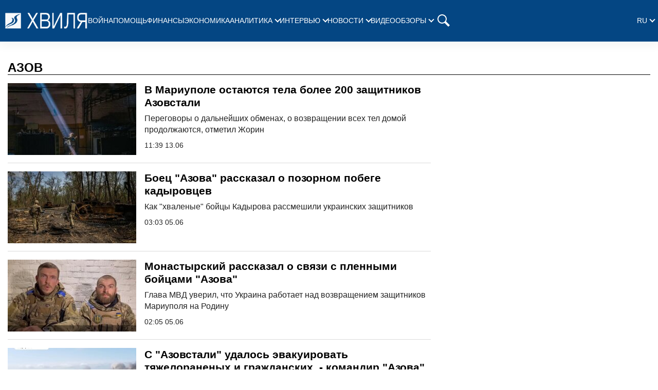

--- FILE ---
content_type: text/html; charset=UTF-8
request_url: https://hvylya.net/tag/azov
body_size: 18785
content:
<!doctype html>
<html lang="ru">
    <head prefix="og: http://ogp.me/ns# fb: http://ogp.me/ns/fb# article: http://ogp.me/ns/article#">
                                <script async src="https://www.googletagmanager.com/gtag/js?id=G-CH14532Y7P"></script>
            <script>
                window.dataLayer = window.dataLayer || [];
                function gtag(){dataLayer.push(arguments);}
                gtag('js', new Date());
                gtag('config', 'G-CH14532Y7P');
            </script>
                <meta charset="utf-8">
        <meta http-equiv="X-UA-Compatible" content="IE=edge">
        <meta name="viewport" content="width=device-width, initial-scale=1, shrink-to-fit=no">
        <title>Азов - ХВИЛЯ</title>
        <link rel="dns-prefetch" href="https://aixcdn.com">
<link rel="dns-prefetch" href="https://cdn.ampproject.org">
<link rel="dns-prefetch" href="https://adservice.google.com">
<link rel="dns-prefetch" href="https://adservice.google.com.ua">

<link rel="dns-prefetch" href="https://pagead2.googlesyndication.com">
<link rel="dns-prefetch" href="https://googleads.g.doubleclick.net">

        <style>.swiper-container{margin:0 auto;position:relative;overflow:hidden;list-style:none;padding:0;z-index:1}.swiper-wrapper{position:relative;width:100%;height:100%;z-index:1;display:flex;transition-property:transform;box-sizing:content-box}.swiper-wrapper{transform:translateZ(0)}.swiper-slide{flex-shrink:0;width:100%;height:100%;position:relative;transition-property:transform}.swiper-button-next,.swiper-button-prev{position:absolute;top:50%;width:27px;height:44px;margin-top:-22px;z-index:10;cursor:pointer;background-size:27px 44px;background-position:50%;background-repeat:no-repeat}.swiper-button-prev{background-image:url("data:image/svg+xml;charset=utf-8,%3Csvg xmlns='http://www.w3.org/2000/svg' viewBox='0 0 27 44'%3E%3Cpath d='M0 22L22 0l2.1 2.1L4.2 22l19.9 19.9L22 44 0 22z' fill='%23007aff'/%3E%3C/svg%3E");left:10px;right:auto}.swiper-button-next{background-image:url("data:image/svg+xml;charset=utf-8,%3Csvg xmlns='http://www.w3.org/2000/svg' viewBox='0 0 27 44'%3E%3Cpath d='M27 22L5 44l-2.1-2.1L22.8 22 2.9 2.1 5 0l22 22z' fill='%23007aff'/%3E%3C/svg%3E");right:10px;left:auto}.swiper-button-prev.swiper-button-white{background-image:url("data:image/svg+xml;charset=utf-8,%3Csvg xmlns='http://www.w3.org/2000/svg' viewBox='0 0 27 44'%3E%3Cpath d='M0 22L22 0l2.1 2.1L4.2 22l19.9 19.9L22 44 0 22z' fill='%23fff'/%3E%3C/svg%3E")}.swiper-button-next.swiper-button-white{background-image:url("data:image/svg+xml;charset=utf-8,%3Csvg xmlns='http://www.w3.org/2000/svg' viewBox='0 0 27 44'%3E%3Cpath d='M27 22L5 44l-2.1-2.1L22.8 22 2.9 2.1 5 0l22 22z' fill='%23fff'/%3E%3C/svg%3E")}.swiper-pagination-bullet-active{opacity:1;background:#007aff}@keyframes swiper-preloader-spin{to{transform:rotate(1turn)}}@charset "UTF-8";*,:after,:before{box-sizing:border-box}html{font-family:sans-serif;line-height:1.15;-webkit-text-size-adjust:100%;-webkit-tap-highlight-color:rgba(0,0,0,0)}article,aside,figcaption,figure,footer,header,main,nav,section{display:block}body{margin:0;font-family:-apple-system,BlinkMacSystemFont,Segoe UI,Roboto,Helvetica Neue,Arial,Noto Sans,Liberation Sans,sans-serif,Apple Color Emoji,Segoe UI Emoji,Segoe UI Symbol,Noto Color Emoji;font-size:1rem;font-weight:400;line-height:1.6;color:#212529;text-align:left;background-color:#fff}[tabindex="-1"]:focus:not(:focus-visible){outline:0!important}hr{box-sizing:content-box;height:0;overflow:visible}h1,h2,h3,h4,h5,h6{margin-top:0;margin-bottom:.5rem}p{margin-top:0;margin-bottom:1rem}abbr[data-original-title],abbr[title]{text-decoration:underline;-webkit-text-decoration:underline dotted;text-decoration:underline dotted;cursor:help;border-bottom:0;-webkit-text-decoration-skip-ink:none;text-decoration-skip-ink:none}address{font-style:normal;line-height:inherit}address,dl,ol,ul{margin-bottom:1rem}dl,ol,ul{margin-top:0}ol ol,ol ul,ul ol,ul ul{margin-bottom:0}dt{font-weight:700}dd{margin-bottom:.5rem;margin-left:0}blockquote{margin:0 0 1rem}b,strong{font-weight:bolder}small{font-size:80%}sub,sup{position:relative;font-size:75%;line-height:0;vertical-align:baseline}sub{bottom:-.25em}sup{top:-.5em}a{color:#007bff;text-decoration:none;background-color:transparent}a:hover{color:#0056b3;text-decoration:underline}a:not([href]):not([class]),a:not([href]):not([class]):hover{color:inherit;text-decoration:none}code,pre{font-family:SFMono-Regular,Menlo,Monaco,Consolas,Liberation Mono,Courier New,monospace;font-size:1em}pre{margin-top:0;margin-bottom:1rem;overflow:auto;-ms-overflow-style:scrollbar}figure{margin:0 0 1rem}img{border-style:none}img,svg{vertical-align:middle}svg{overflow:hidden}table{border-collapse:collapse}caption{padding-top:.75rem;padding-bottom:.75rem;color:#6c757d;text-align:left;caption-side:bottom}th{text-align:inherit;text-align:-webkit-match-parent}label{display:inline-block;margin-bottom:.5rem}button{border-radius:0}button:focus:not(:focus-visible){outline:0}button,input,select,textarea{margin:0;font-family:inherit;font-size:inherit;line-height:inherit}button,input{overflow:visible}button,select{text-transform:none}[role=button]{cursor:pointer}select{word-wrap:normal}[type=button],[type=reset],[type=submit],button{-webkit-appearance:button}[type=button]:not(:disabled),[type=reset]:not(:disabled),[type=submit]:not(:disabled),button:not(:disabled){cursor:pointer}[type=button]::-moz-focus-inner,[type=reset]::-moz-focus-inner,[type=submit]::-moz-focus-inner,button::-moz-focus-inner{padding:0;border-style:none}input[type=checkbox],input[type=radio]{box-sizing:border-box;padding:0}textarea{overflow:auto;resize:vertical}fieldset{min-width:0;padding:0;margin:0;border:0}legend{display:block;width:100%;max-width:100%;padding:0;margin-bottom:.5rem;font-size:1.5rem;line-height:inherit;color:inherit;white-space:normal}progress{vertical-align:baseline}[type=number]::-webkit-inner-spin-button,[type=number]::-webkit-outer-spin-button{height:auto}[type=search]{outline-offset:-2px;-webkit-appearance:none}[type=search]::-webkit-search-decoration{-webkit-appearance:none}::-webkit-file-upload-button{font:inherit;-webkit-appearance:button}template{display:none}[hidden]{display:none!important}.h1,.h2,.h3,.h4,.h5,.h6,h1,h2,h3,h4,h5,h6{margin-bottom:.5rem;font-weight:500;line-height:1.2}.h1,h1{font-size:2.5rem}.h2,h2{font-size:2rem}.h3,h3{font-size:1.75rem}.h4,h4{font-size:1.5rem}.h5,h5{font-size:1.25rem}.h6,h6{font-size:1rem}.lead{font-size:1.25rem;font-weight:300}hr{margin-top:1rem;margin-bottom:1rem;border:0;border-top:1px solid rgba(0,0,0,.1)}.small,small{font-size:.875em;font-weight:400}.mark,mark{padding:.2em;background-color:#fcf8e3}.blockquote{margin-bottom:1rem;font-size:1.25rem}.container{width:100%;padding-right:15px;padding-left:15px;margin-right:auto;margin-left:auto}@media (min-width:576px){.container{max-width:540px}}@media (min-width:768px){.container{max-width:720px}}@media (min-width:992px){.container{max-width:960px}}@media (min-width:1200px){.container{max-width:1140px}}.row{display:flex;flex-wrap:wrap;margin-right:-15px;margin-left:-15px}.col-3,.col-4,.col-6,.col-12,.col-lg-3,.col-lg-4,.col-lg-6,.col-lg-8,.col-md,.col-md-3,.col-md-4,.col-md-6,.col-md-8,.col-md-12,.col-sm-12{position:relative;width:100%;padding-right:15px;padding-left:15px}.col-3{flex:0 0 25%;max-width:25%}.col-4{flex:0 0 33.33333333%;max-width:33.33333333%}.col-6{flex:0 0 50%;max-width:50%}.col-12{flex:0 0 100%;max-width:100%}@media (min-width:576px){.col-sm-12{flex:0 0 100%;max-width:100%}}@media (min-width:768px){.col-md{flex-basis:0;flex-grow:1;max-width:100%}.col-md-3{flex:0 0 25%;max-width:25%}.col-md-4{flex:0 0 33.33333333%;max-width:33.33333333%}.col-md-6{flex:0 0 50%;max-width:50%}.col-md-8{flex:0 0 66.66666667%;max-width:66.66666667%}.col-md-12{flex:0 0 100%;max-width:100%}}@media (min-width:992px){.col-lg-3{flex:0 0 25%;max-width:25%}.col-lg-4{flex:0 0 33.33333333%;max-width:33.33333333%}.col-lg-6{flex:0 0 50%;max-width:50%}.col-lg-8{flex:0 0 66.66666667%;max-width:66.66666667%}}.form-control{display:block;width:100%;height:calc(1.6em + .75rem + 2px);padding:.375rem .75rem;font-size:1rem;font-weight:400;line-height:1.6;color:#495057;background-color:#fff;background-clip:padding-box;border:1px solid #ced4da;border-radius:.25rem;transition:border-color .15s ease-in-out,box-shadow .15s ease-in-out}@media (prefers-reduced-motion:reduce){.form-control{transition:none}}.form-control::-ms-expand{background-color:transparent;border:0}.form-control:focus{color:#495057;background-color:#fff;border-color:#80bdff;outline:0;box-shadow:0 0 0 .2rem rgba(0,123,255,.25)}.form-control::-moz-placeholder{color:#6c757d;opacity:1}.form-control:-ms-input-placeholder{color:#6c757d;opacity:1}.form-control::placeholder{color:#6c757d;opacity:1}.form-control:disabled,.form-control[readonly]{background-color:#e9ecef;opacity:1}input[type=date].form-control,input[type=datetime-local].form-control,input[type=month].form-control,input[type=time].form-control{-webkit-appearance:none;-moz-appearance:none;appearance:none}select.form-control:-moz-focusring{color:transparent;text-shadow:0 0 0 #495057}select.form-control:focus::-ms-value{color:#495057;background-color:#fff}select.form-control[multiple],select.form-control[size],textarea.form-control{height:auto}.form-group{margin-bottom:1rem}.form-inline{display:flex;flex-flow:row wrap;align-items:center}@media (min-width:576px){.form-inline label{justify-content:center}.form-inline .form-group,.form-inline label{display:flex;align-items:center;margin-bottom:0}.form-inline .form-group{flex:0 0 auto;flex-flow:row wrap}.form-inline .form-control{display:inline-block;width:auto;vertical-align:middle}.form-inline .input-group{width:auto}}.btn{display:inline-block;font-weight:400;color:#212529;text-align:center;vertical-align:middle;-webkit-user-select:none;-moz-user-select:none;-ms-user-select:none;user-select:none;background-color:transparent;border:1px solid transparent;padding:.375rem .75rem;font-size:1rem;line-height:1.6;border-radius:.25rem;transition:color .15s ease-in-out,background-color .15s ease-in-out,border-color .15s ease-in-out,box-shadow .15s ease-in-out}@media (prefers-reduced-motion:reduce){.btn{transition:none}}.btn:hover{color:#212529;text-decoration:none}.btn.focus,.btn:focus{outline:0;box-shadow:0 0 0 .2rem rgba(0,123,255,.25)}.btn.disabled,.btn:disabled{opacity:.65}.btn:not(:disabled):not(.disabled){cursor:pointer}a.btn.disabled,fieldset:disabled a.btn{pointer-events:none}.btn-primary{color:#fff;background-color:#007bff;border-color:#007bff}.btn-primary.focus,.btn-primary:focus,.btn-primary:hover{color:#fff;background-color:#0069d9;border-color:#0062cc}.btn-primary.focus,.btn-primary:focus{box-shadow:0 0 0 .2rem rgba(38,143,255,.5)}.btn-primary.disabled,.btn-primary:disabled{color:#fff;background-color:#007bff;border-color:#007bff}.btn-primary:not(:disabled):not(.disabled).active,.btn-primary:not(:disabled):not(.disabled):active,.show>.btn-primary.dropdown-toggle{color:#fff;background-color:#0062cc;border-color:#005cbf}.btn-primary:not(:disabled):not(.disabled).active:focus,.btn-primary:not(:disabled):not(.disabled):active:focus,.show>.btn-primary.dropdown-toggle:focus{box-shadow:0 0 0 .2rem rgba(38,143,255,.5)}.btn-success{color:#fff;background-color:#28a745;border-color:#28a745}.btn-success.focus,.btn-success:focus,.btn-success:hover{color:#fff;background-color:#218838;border-color:#1e7e34}.btn-success.focus,.btn-success:focus{box-shadow:0 0 0 .2rem rgba(72,180,97,.5)}.btn-success.disabled,.btn-success:disabled{color:#fff;background-color:#28a745;border-color:#28a745}.btn-success:not(:disabled):not(.disabled).active,.btn-success:not(:disabled):not(.disabled):active,.show>.btn-success.dropdown-toggle{color:#fff;background-color:#1e7e34;border-color:#1c7430}.btn-success:not(:disabled):not(.disabled).active:focus,.btn-success:not(:disabled):not(.disabled):active:focus,.show>.btn-success.dropdown-toggle:focus{box-shadow:0 0 0 .2rem rgba(72,180,97,.5)}.btn-warning{color:#212529;background-color:#ffc107;border-color:#ffc107}.btn-warning.focus,.btn-warning:focus,.btn-warning:hover{color:#212529;background-color:#e0a800;border-color:#d39e00}.btn-warning.focus,.btn-warning:focus{box-shadow:0 0 0 .2rem rgba(222,170,12,.5)}.btn-warning.disabled,.btn-warning:disabled{color:#212529;background-color:#ffc107;border-color:#ffc107}.btn-warning:not(:disabled):not(.disabled).active,.btn-warning:not(:disabled):not(.disabled):active,.show>.btn-warning.dropdown-toggle{color:#212529;background-color:#d39e00;border-color:#c69500}.btn-warning:not(:disabled):not(.disabled).active:focus,.btn-warning:not(:disabled):not(.disabled):active:focus,.show>.btn-warning.dropdown-toggle:focus{box-shadow:0 0 0 .2rem rgba(222,170,12,.5)}.btn-sm{padding:.25rem .5rem;font-size:.875rem;line-height:1.5;border-radius:.2rem}.btn-block{display:block;width:100%}.btn-block+.btn-block{margin-top:.5rem}input[type=button].btn-block,input[type=reset].btn-block,input[type=submit].btn-block{width:100%}.dropdown{position:relative}.dropdown-toggle{white-space:nowrap}.dropdown-toggle:after{display:inline-block;margin-left:.255em;vertical-align:.255em;content:"";border-top:.3em solid;border-right:.3em solid transparent;border-bottom:0;border-left:.3em solid transparent}.dropdown-toggle:empty:after{margin-left:0}.dropdown-menu{position:absolute;top:100%;left:0;z-index:1000;display:none;float:left;min-width:10rem;padding:.5rem 0;margin:.125rem 0 0;font-size:1rem;color:#212529;text-align:left;list-style:none;background-color:#fff;background-clip:padding-box;border:1px solid rgba(0,0,0,.15);border-radius:.25rem}.dropdown-menu-right{right:0;left:auto}.dropdown-menu[x-placement^=bottom],.dropdown-menu[x-placement^=left],.dropdown-menu[x-placement^=right],.dropdown-menu[x-placement^=top]{right:auto;bottom:auto}.dropdown-menu.show{display:block}.pagination{padding-left:0;list-style:none;border-radius:.25rem}.page-link{position:relative;display:block;padding:.5rem .75rem;margin-left:-1px;line-height:1.25;color:#007bff;background-color:#fff;border:1px solid #dee2e6}.page-link:hover{z-index:2;color:#0056b3;text-decoration:none;background-color:#e9ecef;border-color:#dee2e6}.page-link:focus{z-index:3;outline:0;box-shadow:0 0 0 .2rem rgba(0,123,255,.25)}.page-item:first-child .page-link{margin-left:0;border-top-left-radius:.25rem;border-bottom-left-radius:.25rem}.page-item:last-child .page-link{border-top-right-radius:.25rem;border-bottom-right-radius:.25rem}.page-item.active .page-link{z-index:3;color:#fff;background-color:#007bff;border-color:#007bff}.page-item.disabled .page-link{color:#6c757d;pointer-events:none;cursor:auto;background-color:#fff;border-color:#dee2e6}.media{display:flex;align-items:flex-start}.border{border:1px solid #dee2e6!important}.clearfix:after{display:block;clear:both;content:""}.d-flex{display:flex!important}.overflow-hidden{overflow:hidden!important}.sr-only{position:absolute;width:1px;height:1px;padding:0;margin:-1px;overflow:hidden;clip:rect(0,0,0,0);white-space:nowrap;border:0}.text-right{text-align:right!important}.text-center{text-align:center!important}.text-capitalize{text-transform:capitalize!important}.text-muted{color:#6c757d!important}.visible{visibility:visible!important}body{overflow-y:scroll;font-family:-apple-system,BlinkMacSystemFont,Segoe UI,Helvetica Neue,Arial,Noto Sans,Liberation Sans,sans-serif,Apple Color Emoji,Segoe UI Emoji,Segoe UI Symbol,Noto Color Emoji}@media (min-width:768px){body{padding-top:118px}}@media (max-width:767px){body{padding-top:68px}}.noscroll,.noscroll-mobile{overflow:hidden}a{font-weight:400}a:hover{text-decoration:none}.h2,.h3,h1{font-family:Tahoma,sans-serif,Arial,Helvetica;font-weight:700}@media (min-width:1026px){.home .row{margin-right:0;margin-left:0}.home .row>[class*=col-]{padding-right:0;padding-left:0}}.responsive-image{position:relative}.responsive-image img,.responsive-image video{display:block;position:absolute;top:0;right:0;bottom:0;left:0;width:100%;height:100%}@media (max-width:767px){.responsive-image{position:relative}.responsive-image img{display:block;position:absolute;top:0;right:0;bottom:0;left:0;width:100%;height:100%}.right-column{display:none}}.container{max-width:1296px}.top-placement{text-align:center}main>.container{overflow:hidden}@font-face{font-family:"PT Serif";font-display:swap;src:url(/fonts/PTSerif-Bold.eot);src:url(/fonts/PTSerif-Bold.eot?#iefix) format("embedded-opentype"),url(/fonts/PTSerif-Bold.woff2) format("woff2"),url(/fonts/PTSerif-Bold.woff) format("woff"),url(/fonts/PTSerif-Bold.ttf) format("truetype");font-weight:700;font-style:normal}@font-face{font-family:font-lato;font-display:swap;src:url(/fonts/Lato-Regular.eot);src:url(/fonts/Lato-Regular.eot?#iefix) format("embedded-opentype"),url(/fonts/Lato-Regular.woff2) format("woff2"),url(/fonts/Lato-Regular.woff) format("woff"),url(/fonts/Lato-Regular.ttf) format("truetype");font-weight:400;font-style:normal}@font-face{font-family:font-lato;font-display:swap;src:url(/fonts/Lato-Bold.eot);src:url(/fonts/Lato-Bold.eot?#iefix) format("embedded-opentype"),url(/fonts/Lato-Bold.woff2) format("woff2"),url(/fonts/Lato-Bold.woff) format("woff"),url(/fonts/Lato-Bold.ttf) format("truetype");font-weight:700;font-style:normal}@font-face{font-family:icons;src:url(/fonts/icons.eot?mpderz);src:local("icons"),url(/fonts/icons.woff2?mpderz) format("woff2"),url(/fonts/icons.woff?mpderz) format("woff"),url(/fonts/icons.ttf?mpderz) format("truetype"),url(/fonts/icons.eot?#?mpderziefix) format("embedded-opentype"),url(/fonts/icons.svg?#?mpderzznaj-icon) format("svg");font-weight:400;font-style:normal}[class*=" icon-"],[class^=icon-]{font-family:icons!important;speak:none;font-style:normal;font-weight:400;font-variant:normal;text-transform:none;line-height:1;-webkit-font-smoothing:antialiased;-moz-osx-font-smoothing:grayscale}.icon-timing:before{content:"\E900"}.icon-arrow_left:before{content:"\E901"}.icon-arrow_right:before{content:"\E902"}.logotype{display:block;width:164px;background-image:url([data-uri]);background-position:50%;background-size:contain;background-repeat:no-repeat}@media (min-width:1026px){.logotype{height:80px}}@media (max-width:1025px){.logotype{height:54px}}.navbar{position:fixed;top:0;right:0;left:0;background-color:#044683;box-shadow:0 10px 16px 0 rgba(28,28,28,.04);z-index:10000}@media (min-width:1026px){.navbar{height:81px}.navbar .wrapper{display:flex;align-items:center;max-width:1266px;margin:0 auto;gap:120px}}@media (max-width:1025px){.navbar{height:54px;display:flex;flex-direction:row;align-items:center;justify-content:center}}.navbar .nav{display:flex}@media (min-width:1026px){.navbar .nav{flex-direction:row;flex:1}.navbar .nav a{font-weight:400;color:#fff;font-size:14px;text-transform:uppercase}.navbar .nav a:hover{color:#d1d1d1}.navbar .nav .nav-items{display:flex;flex-direction:row;gap:18px;width:100%;padding:0;margin:0;list-style:none}.navbar .nav .nav-items .nav-item{position:relative;display:flex;align-items:center}.navbar .nav .nav-items .nav-item .arrow-dropdown{position:relative;top:-2px;display:block;height:8px;width:8px;border:solid #fff;border-width:0 2px 2px 0;margin-left:6px;transform:rotate(45deg)}.navbar .nav .nav-items .nav-item .dropdown{display:none;position:absolute;top:30px;left:-15px;padding:15px;flex-direction:column;background-color:#044683}.navbar .nav .nav-items .nav-item .dropdown a{line-height:30px}.navbar .nav .nav-items .nav-item:focus .arrow-dropdown,.navbar .nav .nav-items .nav-item:hover .arrow-dropdown{top:2px;transform:rotate(-135deg)}.navbar .nav .nav-items .nav-item:focus .dropdown,.navbar .nav .nav-items .nav-item:hover .dropdown{display:flex}.navbar .nav .lang-switcher{margin-left:auto}}.navbar .nav .search{position:relative}@media (min-width:1026px){.navbar .nav .search .form-search{display:none;position:absolute;height:40px;right:40px;width:300px}.navbar .nav .search .form-search input{height:40px;border-radius:0}.navbar .nav .search .form-search .btn-search-submit{border:none;background-color:#044683}.navbar .nav .search .nav-btn-search{display:flex;align-items:center;justify-content:center;height:40px;width:40px;padding:0;border:none;background:none;outline:0}.navbar .nav .search .nav-btn-search:hover{cursor:pointer}.navbar .nav .search .nav-btn-search .close{display:none}}@media (max-width:1025px){.navbar .nav .search .form-search{display:flex;margin-bottom:100px}.navbar .nav .search .form-search input{height:40px;border-radius:0}.navbar .nav .search .form-search button{display:flex;align-items:center;justify-content:center;height:40px;flex:0 0 60px;border:none;background:none}.navbar .nav .search .nav-btn-search{display:none}}@media (max-width:1025px){.navbar .nav{display:none;position:fixed;top:54px;right:0;bottom:0;left:0;flex-direction:column;height:calc(100% - 54px);padding:10px 30px;background-color:#033572;overflow-y:scroll}.navbar .nav .nav-items{order:2;padding:0;list-style:none;display:flex;flex-direction:column}.navbar .nav .nav-items a{color:#fff;text-transform:uppercase}.navbar .nav .nav-items .nav-link{display:block;font-size:18px;margin-bottom:10px}.navbar .nav .nav-items .dropdown{display:flex;flex-direction:column;padding-left:15px;margin-bottom:10px}.navbar .nav .nav-items .dropdown a{font-size:14px;line-height:2}.navbar .nav .lang-switcher{order:-1;display:flex;gap:16px;margin-top:8px;margin-bottom:16px}.navbar .nav .lang-switcher>a.nav-link{margin-bottom:0;background-color:#fff;color:#033572;padding-left:6px;padding-right:6px;border-radius:4px}.navbar .nav .lang-switcher .dropdown{display:flex;flex-direction:row;gap:16px;padding:0;margin:0}.navbar .nav .lang-switcher .dropdown a{font-size:18px;line-height:inherit;padding-left:6px;padding-right:6px}.navbar .nav .lang-switcher .arrow-dropdown{display:none}}@media (min-width:1026px){.navbar .mobile-menu{display:none}}@media (max-width:1025px){.navbar .mobile-menu{position:absolute;top:0;right:0;display:flex;align-items:center;justify-content:center;height:54px;width:54px;padding:0;border:none;background:none}.navbar .mobile-menu .close{display:none}}.navbar.show-nav .mobile-menu .open{display:none}.navbar.show-nav .mobile-menu .close,.navbar.show-nav .nav{display:flex}.navbar.show-search .nav .nav-item{opacity:0}.navbar.show-search .search .nav-btn-search .search{display:none}.navbar.show-search .search .form-search,.navbar.show-search .search .nav-btn-search .close{display:flex}.footer{background-color:#044683}.footer,.footer a{color:#fff}@media (min-width:1026px){.footer{padding-top:50px}}@media (max-width:1025px){.footer{padding:15px}}.footer--inner{display:flex}@media (min-width:1026px){.footer--inner{align-items:center;justify-content:space-between;max-width:1400px;margin:0 auto}}.footer--inner:first-child{padding-bottom:10px;border-bottom:1px solid #fff}@media (max-width:1025px){.footer--inner{flex-direction:column}}.footer .nav-footer{display:flex;padding:0;margin:0;list-style:none}@media (min-width:1026px){.footer .nav-footer{flex:0 0 80%;justify-content:space-between}}@media (max-width:1025px){.footer .nav-footer{flex-direction:row;flex-wrap:wrap;margin-bottom:15px}.footer .nav-footer .nav-item{width:50%;line-height:2}}.footer .nav-footer a{font-size:14px;text-transform:uppercase;margin-right:10px}.footer .info{font-size:14px}@media (max-width:1025px){.footer .info{margin-top:15px}}.footer .footer--links{display:flex}.footer .footer--links svg{display:block;fill:#fff;height:24px;width:24px;margin:0 5px}.b-title{display:flex;font-family:Tahoma,sans-serif,Arial,Helvetica;font-weight:700;color:#000;width:100%;margin-bottom:16px}@media (min-width:1026px){.b-title{font-size:24px}}@media (max-width:1025px){.b-title{font-size:21px}}.b-title--underline{position:relative;text-transform:uppercase}@media (max-width:1025px){.b-title--underline{padding-left:15px}}.b-title--underline:before{content:"";position:absolute;bottom:0;height:1px;background-color:#000}@media (min-width:1026px){.b-title--underline:before{right:0;left:0}}@media (max-width:1025px){.b-title--underline:before{right:15px;left:15px}}.b-card{margin-bottom:16px}.b-card:hover h4{color:#0b4683}.b-card .b-card--image{position:relative;height:0}.b-card .b-card--image img{position:absolute;top:0;right:0;left:0;bottom:0;width:100%;height:100%}.b-card--sm{display:flex;flex-direction:row-reverse;align-items:center;padding-bottom:16px;border-bottom:1px solid #dbdbdb}@media (min-width:1026px){.b-card--sm{margin-left:16px}}.b-card--sm:last-child{padding-bottom:0;border:none}.b-card--sm .b-card--image{flex:0 0 90px}.b-card--sm .b-card--image,.b-card--sm .b-card--image img{display:block;width:90px;height:90px}.b-card--sm .b-card--text{padding-right:10px}.b-card--sm .b-card--text a{display:block}.b-card--sm .b-card--text h4{font-size:18px;font-weight:700;line-height:1.225}@media (min-width:1026px){.b-card--sm .b-card--text h4{overflow:hidden;text-overflow:ellipsis;display:-webkit-box;-webkit-line-clamp:4;-webkit-box-orient:vertical}}@media (min-width:1026px){.b-card--md{margin-right:16px}}.b-card--md a{display:block}.b-card--md .b-card--image{padding-bottom:56%}.b-card--md h4{font-size:20px;font-weight:900;line-height:1.125;margin:10px 0}.b-card--md-square{display:flex;flex-direction:row}@media (min-width:1026px){.b-card--md-square{margin-right:16px}}.b-card--md-square .b-card--image{padding-bottom:36%}@media (min-width:1026px){.b-card--md-square .b-card--image{flex-basis:308px;flex-shrink:0}}.b-card--md-square .b-card--text{padding-right:16px}.b-card--md-square .b-card--text h4{font-weight:900}.b-card--md-square .b-author{display:block}@media (min-width:1026px){.b-card--lg{margin-right:16px;margin-left:16px}}.b-card--lg .b-card--image{padding-bottom:56%}.b-card--lg h4{display:block;font-weight:900;line-height:1.125;margin-top:15px;margin-bottom:10px}@media (min-width:1026px){.b-card--lg h4{font-size:25px;text-align:center}}@media (max-width:1025px){.b-card--lg h4{font-size:20px}}@media (min-width:1026px){.b-card--lg h5{text-align:center}}.b-card--lg .b-author{display:block}@media (min-width:1026px){.b-card--lg .b-author{text-align:center}}.b-card h4{color:#000;font-family:Tahoma,sans-serif,Arial,Helvetica;font-weight:700}.b-card h5{color:#222;display:block;font-size:16px;font-weight:400;line-height:22px;overflow:hidden;text-overflow:ellipsis;display:-webkit-box;-webkit-line-clamp:4;-webkit-box-orient:vertical}.b-card .b-author{font-size:14px;line-height:1.25;font-weight:400;color:#e11a47}.b-card .b-author:hover{opacity:.8}.b-wide--md{display:flex;flex-direction:row;width:100%;padding-bottom:15px;margin-bottom:16px;border-bottom:1px solid #dbdbdb}.b-wide--md:last-child{border:none}.b-wide--md .b-card--image{position:relative;height:0;padding-bottom:56%}@media (min-width:1026px){.b-wide--md .b-card--image{width:250px;flex:0 0 250px}}.b-wide--md .b-card--image img{position:absolute;top:0;right:0;left:0;bottom:0;width:100%;height:100%}@media (min-width:1026px){.b-wide--md .b-card--text{padding-left:16px}}.b-wide--md .b-card--text h4{display:block;font-family:Tahoma,sans-serif,Arial,Helvetica;color:#000;font-weight:700}@media (min-width:1026px){.b-wide--md .b-card--text h4{font-size:21px}}@media (max-width:1025px){.b-wide--md .b-card--text h4{font-size:16px;line-height:22px}}.b-wide--md .b-card--text h5{display:block;font-family:Tahoma,sans-serif,Arial,Helvetica;font-weight:400;line-height:22px;color:#222}@media (min-width:1026px){.b-wide--md .b-card--text h5{font-size:16px}}@media (max-width:1025px){.b-wide--md .b-card--text h5{font-size:14px}}.b-wide--md .b-card--text time{font-family:arial,sans-serif;display:block;font-size:14px;color:#222}.b-wide--md .b-card--text .b-author{display:block;color:#e11a47;font-size:14px;line-height:1.25;font-weight:400}.b-category-cards{display:flex;flex-flow:column nowrap;margin-bottom:32px;justify-content:space-between}@media (min-width:1026px){.b-category-cards{flex-basis:calc(33% - 21.3px);max-width:calc(33% - 21.3px);margin-right:21.3px}}@media (max-width:1025px){.b-category-cards--inner{padding-right:15px;padding-left:15px}}.b-category-cards .b-card--text{display:block;color:#000;border-bottom:1px solid #dbdbdb;padding:16px 0}.b-category-cards .b-card--text:last-child{border:none}.b-category-cards .b-card--text h4{font-family:Tahoma,sans-serif,Arial,Helvetica;font-size:16px;margin:0}.b-category-cards .b-more{margin-top:auto;margin-bottom:0}.b-category-video .b-card .b-card--image:before{content:"";position:absolute;top:50%;left:50%;height:52px;width:52px;background-image:url(/img/play-icon.png);transform:translateY(-50%) translateX(-50%);z-index:10}.b-category-news .b-card--lg{margin-right:0;margin-left:0;padding-bottom:15px;margin-bottom:16px;border-bottom:1px solid #dbdbdb}.b-category-news .b-card--lg .b-author,.b-category-news .b-card--lg h4,.b-category-news .b-card--lg h5{text-align:left}.b-category-news .b-wide--md .b-card--image{padding-bottom:19%}.b-category-news time{font-family:arial,sans-serif;font-size:14px}.d-flex{flex-direction:row;justify-content:space-around;width:100%}@media (min-width:1026px){.d-flex .b-card{width:calc(25% - 16px)}}@media (max-width:1025px){.d-flex{flex-wrap:wrap}}@media (max-width:1025px){.d-flex,.last-news{padding-right:15px;padding-left:15px}}.cards-inner-sm{position:relative;display:flex;flex-direction:row;flex-wrap:wrap;justify-content:space-between;width:100%}@media (min-width:1026px){.cards-inner-sm:before{left:0}.cards-inner-sm:after,.cards-inner-sm:before{content:"";position:absolute;border-left:1px solid #dbdbdb;top:0;bottom:0}.cards-inner-sm:after{left:50%}}@media (min-width:1026px){.cards-inner-sm .b-card--sm{width:calc(50% - 32px)}.cards-inner-sm .b-card--sm:nth-child(2),.cards-inner-sm .b-card--sm:nth-child(4){width:calc(50% - 16px);margin-left:0}.cards-inner-sm .b-card--sm:nth-child(3){border:none}}@media (max-width:1025px){.b-newsfeed{margin-right:0;margin-left:0}}.b-newsfeed .b-card--bold .b-card--text h5{font-weight:700}.b-newsfeed .b-card .b-card--image,.b-newsfeed .b-card .b-card--image img{display:none}@media (min-width:1026px){.b-newsfeed .b-card{height:52px;padding-right:10px}}.b-newsfeed .b-card .b-card--text{display:flex;flex-direction:row}.b-newsfeed .b-card .b-card--text h5{margin:0}@media (min-width:1026px){.b-newsfeed .b-card .b-card--text h5{overflow:hidden;text-overflow:ellipsis;display:-webkit-box;-webkit-line-clamp:2;-webkit-box-orient:vertical}}@media (max-width:1025px){.b-newsfeed .b-card .b-card--text h5{word-break:break-word}}.b-newsfeed .b-card .b-card--text time{font-family:arial,sans-serif;display:block;font-size:14px;color:#e21b48;padding-right:10px}.b-video-slider{position:relative;width:100%}@media (max-width:1025px){.b-video-slider{margin-bottom:32px}}.b-video-slider .container{padding:0}.b-video-slider .swiper-slide .responsive-image{position:relative;height:0;padding-bottom:56%}.b-video-slider .swiper-slide .responsive-image img{position:absolute;top:0;right:0;left:0;bottom:0;width:100%;height:100%}.b-video-slider .swiper-slide .responsive-image:before{content:"";position:absolute;top:50%;left:50%;height:52px;width:52px;background-image:url(/img/play-icon.png);transform:translateY(-50%) translateX(-50%);z-index:10}.b-video-slider .swiper-slide h4{font-family:Tahoma,sans-serif,Arial,Helvetica;color:#000;font-size:16px;margin-top:5px;overflow:hidden;text-overflow:ellipsis;display:-webkit-box;-webkit-box-orient:vertical}@media (min-width:1026px){.b-video-slider .swiper-slide h4{-webkit-line-clamp:4}}@media (max-width:1025px){.b-video-slider .swiper-slide h4{font-size:21px;padding-right:15px;padding-left:15px;font-weight:900;-webkit-line-clamp:2}}.b-video-slider .swiper-button-next,.b-video-slider .swiper-button-prev{background-size:40%;background-color:rgba(0,0,0,.7)}@media (min-width:1026px){.b-video-slider .swiper-button-next,.b-video-slider .swiper-button-prev{top:60px;margin-top:0}}.b-video-slider .swiper-button-prev{left:0}.b-video-slider .swiper-button-next{right:0}.reset-indent .b-card--lg{margin-left:0}.reset-indent .b-card--md{margin-right:0}@media (max-width:1025px){.reset-indent-m{margin-right:0;margin-left:0}}@media (min-width:1026px){.arrow-l:before,.arrow-r:before{content:"";position:absolute;border-right:1px solid #dbdbdb;top:0;bottom:0}}.arrow-r:before{right:0}.arrow-l:before{left:0}@media (min-width:1026px){.arrow-l .b-card--md{margin-left:16px;margin-right:0}}.arrow-d{position:relative;padding-top:16px;margin-top:16px}.arrow-d:before{content:"";position:absolute;border-bottom:1px solid #dbdbdb;right:0;left:0;top:0}.b-more{font-family:Tahoma,sans-serif,Arial,Helvetica;display:block;color:#000;font-size:15px;font-weight:700;text-align:center;text-transform:uppercase;border:1px solid #000;max-width:200px;margin:15px auto;padding:10px}.pagination{display:flex}@media (min-width:1026px){.pagination{justify-content:space-around}}@media (max-width:1025px){.pagination{justify-content:start;overflow-x:scroll}}.pagination .page-link{color:#000}.b-title--404{justify-content:center;text-decoration:underline;margin:100px 0}.b-title--404,.breadcrumbs{display:flex;align-items:center}.breadcrumbs{font-family:Tahoma,sans-serif,Arial,Helvetica;font-size:14px;padding:0;list-style:none}.breadcrumbs .arrow{font-size:12px;margin:0 4px}.breadcrumbs a{color:#000}.article .breadcrumbs{display:none}@media (min-width:1026px){.category-news{margin-right:-15px;margin-left:-15px}.category-news .b-wide--lg{display:none}}@media (max-width:1025px){.category-news .b-title--underline{display:none}.category-news .b-wide--lg{display:block;margin-bottom:15px}.category-news .b-wide--lg .b-card--image{position:relative;height:0;padding-bottom:71%}.category-news .b-wide--lg .b-card--image img{position:absolute;top:0;right:0;left:0;bottom:0;width:100%;height:100%}.category-news .b-wide--lg .b-card--caption{flex:1;display:flex;flex-direction:column;align-items:flex-end;padding:5px 10px}.category-news .b-wide--lg .b-card--caption h4{font-family:serif;font-size:19px;line-height:22px;font-weight:700;color:#000;width:100%;margin-bottom:15px}.category-news .b-wide--lg .b-card--caption h5{display:none}.category-news .b-wide--lg .b-card--caption time{font-size:14px;line-height:1;color:#5c5c5c}.category-news .b-wide--md{flex-direction:row}.category-news .b-wide--md .b-card--image{margin-right:10px;display:block;height:100px;width:150px;flex:150px}.category-news .b-wide--md .b-card--text h4{font-family:Arial;font-size:16px;line-height:19px;font-weight:400;width:100%;margin-bottom:15px}.category-news .b-wide--md .b-card--text h5{display:none}.category-news .b-wide--md time{font-size:14px;line-height:1;color:#5c5c5c;text-align:right}.category-news .b-wide--md .b-author{display:none}}.contacts .container{display:flex}@media (min-width:1026px){.contacts .container{flex-direction:row}}@media (max-width:1025px){.contacts .container{flex-direction:column}}@media (min-width:1026px){.contacts .info{width:50%}}@media (max-width:1025px){.contacts .info iframe,.contacts .info img{width:100%}}@media (min-width:1026px){.search .pagination{justify-content:center}}.search .form-search-page{display:flex}.search .text-notfound{display:flex;align-items:center;justify-content:center;font-family:Tahoma,sans-serif,Arial,Helvetica;font-size:24px;line-height:28px}.right-column .ai-placement{text-align:center}.right-column .sticky-right{position:sticky;top:90px}.right-column .b-related-news .b-card--sm{justify-content:space-between;margin-left:0}.privacy-policy{display:none;position:fixed;left:0;right:0;-webkit-backface-visibility:hidden;backface-visibility:hidden;flex-direction:row;justify-content:center;background-color:#fafafa;z-index:10}@media (min-width:768px){.privacy-policy{top:81px;flex-direction:row;padding-top:5px;padding-bottom:5px}}@media (max-width:767px){.privacy-policy{top:68px;flex-direction:column;padding:10px;text-align:justify}}.privacy-policy p{font-size:14px;margin:0}.privacy-policy p a{color:#0b3e6f;text-decoration:underline}.privacy-policy button{color:#fff;font-size:14px;border:none;border-radius:3px;background:none;background-color:#164683}@media (min-width:768px){.privacy-policy button{margin-left:20px}}@media (max-width:767px){.privacy-policy button{display:block;width:150px;padding:5px 15px;margin:10px auto 0}}.category h1,.tag h1{font-family:Tahoma,sans-serif,Arial,Helvetica;font-weight:700}.category .b__category-news,.tag .b__category-news{background-color:#fafafa}.category .b__category-news .b__post--date,.tag .b__category-news .b__post--date{margin-right:10px}.category .b__post a,.tag .b__post a{display:block;color:#000}.category .b__post h4,.tag .b__post h4{font-family:Tahoma,sans-serif,Arial,Helvetica;font-weight:700}.category .b__post--image-sm,.tag .b__post--image-sm{display:flex;clear:both}@media (min-width:767px){.category .b__post--image-sm .b__post--media,.tag .b__post--image-sm .b__post--media{display:flex;flex-direction:column;justify-content:space-around;padding-left:20px}}.category .b__post--image-sm .b__post--media h4,.tag .b__post--image-sm .b__post--media h4{font-size:22px;margin-bottom:15px}.category .b__post--image-sm .b__post--media .b__post--date,.tag .b__post--image-sm .b__post--media .b__post--date{justify-content:flex-end}@media (max-width:767px){.category .b__post--image-sm,.tag .b__post--image-sm{flex-direction:column}.category .b__post--image-sm .b__post--media h4,.tag .b__post--image-sm .b__post--media h4{font-size:18px;padding:5px 10px;margin-bottom:15px}}@media (min-width:1026px){.article-header{border-bottom:1px dotted #000;margin-bottom:15px}}@media (max-width:1025px){.article-header{padding:10px 15px 0;background-color:#fafafa}}.article-header h1{font-family:Tahoma,sans-serif,Arial,Helvetica}@media (min-width:1026px){.article-header h1{font-size:36px;color:#000;font-weight:900;margin-top:0;margin-bottom:10px;line-height:1.2}}@media (max-width:1025px){.article-header h1{font-size:21px;line-height:24px;font-weight:700;margin:0 0 10px}}.article-header h3{position:relative;font-size:16px;line-height:21px;margin-bottom:10px}@media (min-width:1026px){.article-header h3{font-weight:400;color:#5e6a74}}@media (max-width:1025px){.article-header h3{color:#000}}@media (max-width:1025px){.article-header .article-info{display:flex;flex-direction:column;align-items:flex-end}}.article-header .b-author{color:#de1e49}@media (min-width:1026px){.article-header .b-author{text-transform:uppercase;margin-right:10px}}@media (max-width:1025px){.article-header .b-author{font-size:14px;line-height:1.4;text-transform:uppercase;margin-bottom:10px}}.article-header time{text-transform:uppercase}@media (max-width:1025px){.article-header time{font-size:14px;color:#5c5c5c;line-height:1}}article{font:18px/24px Tahoma,sans-serif,Arial,Helvetica}@media (min-width:768px){article{font-size:21px;font-weight:400;line-height:33px;margin-bottom:15px}}@media (max-width:767px){article{font-size:16px;line-height:21px;margin-bottom:15px;padding:0 15px 17px;background-color:#fafafa;overflow-x:hidden}}@media (min-width:768px){article .b__post--caption p{margin:0}article .b__post--caption .author{font-size:15px;color:#505050}article .b__post--caption .author:hover{text-decoration:underline}}@media (max-width:767px){article .b__post--caption{display:flex;align-items:center;justify-content:space-between;margin-bottom:5px}article .b__post--caption p{margin:0}article .b__post--caption .author{font-size:15px;color:#505050}article .b__post--caption .b__post--date{padding:0}}@media (min-width:768px){article .b__share-buttons,article .b__share-buttons a{display:flex;flex-direction:row}article .b__share-buttons a{justify-content:center;align-items:center;height:40px;width:40px;font-size:26px;color:#000}}@media (max-width:767px){article .b__share-buttons{display:none}}@media (min-width:768px){article .article-lead{font-size:21px;font-weight:400;font-style:italic;line-height:33px;margin-bottom:15px}}@media (max-width:767px){article .article-lead{line-height:18px;margin-bottom:4px}}@media (max-width:1025px){article .main-img{display:none}}article a{color:#006eb5}article p{color:#000}@media (min-width:1026px){article p{font-size:19.8px;line-height:1.5;font-weight:400;letter-spacing:-.21px;margin:15px 0}}@media (max-width:1025px){article p{font-size:16px;line-height:21px;word-break:break-word;margin:10px 0}}@media (max-width:767px){article p{font-weight:400}article p img{max-width:100%}}article iframe,article img{max-width:100%}article figure{text-align:center;margin:20px auto}article figure .responsive-image{position:relative;margin:0 auto}article figure .responsive-image img{position:absolute;top:0;left:0;bottom:0;right:0;height:100%;width:100%}@media (max-width:767px){article figure{margin-right:-15px;margin-left:-15px}}article blockquote{padding:10px 20px;margin:0 0 20px;font-size:17.5px;border-left:5px solid #eee;word-break:break-word}article blockquote p{line-height:26px}article blockquote span{display:block;font-size:17.5px;text-align:right}article strong,article strong a{font-weight:700}article .article-gallery{margin:20px auto}article .article-gallery .swiper-button-next,article .article-gallery .swiper-button-prev{display:flex;justify-content:center;align-items:center;height:53px;width:51px;background-image:none;background:hsla(0,0%,100%,.24);outline:0}article .article-gallery .swiper-button-next span,article .article-gallery .swiper-button-prev span{display:block;font-size:30px;font-weight:700;color:#000}article .article-gallery .title{font-size:14px}article .image-description{font-size:14px;padding:10px;background-color:#fafafa}article video{width:100%;height:auto}article .article-embed{margin-bottom:15px}article .article-embed video{max-width:100%}article .article-embed.embed-giphy video{height:100%;width:100%}article .article-embed.embed-twitter iframe{margin-left:auto;margin-right:auto}article .article-embed.embed-facebook{text-align:center}article .article-embed.embed-facebook .responsive-figure{position:absolute;left:0;top:0;right:0;bottom:0;height:100%;width:100%}@media (max-width:1025px){article .article-embed.embed-facebook .fb-post span{width:100%!important}}article .embed-youtube{margin-top:20px;margin-bottom:20px}article .embed-youtube .responsive-image{position:relative}article .embed-youtube .responsive-image .responsive-figure{position:absolute;top:0;left:0;width:100%;height:100%}article .embed-youtube .responsive-image .responsive-figure iframe{width:100%;height:100%}article footer .b__share-buttons{display:flex;justify-content:space-between;margin-top:10px;margin-bottom:10px}article footer .b__share-buttons a{flex:0 0 32%;color:#222;font-size:20px;padding:4px 0;border:1px solid #222;text-align:center}article footer .b__share-buttons a:hover{color:#676565;border-color:#676565}article footer .b__share-buttons a:hover svg{fill:#676565}.article-gallery{position:relative;height:650px;background-color:#fafafa}.article-gallery .figure{display:flex;align-items:center;justify-content:center;height:650px}.article-gallery .capture{position:absolute;left:0;right:0;bottom:0;background-color:hsla(0,0%,90.2%,.8);padding:5px 10px}.article-tags{font-size:14px;line-height:1.5}.article-tags a{color:#000}.b__popular-article{margin:15px 0;background-color:#044683}@media (min-width:1026px){.b__popular-article{display:none}}@media (max-width:1025px){.b__popular-article{margin-right:-15px;margin-left:-15px;padding:10px 15px 20px}}.b__popular-article--title{color:#fff;display:block;text-align:center;margin-bottom:15px}@media (min-width:1026px){.b__popular-article--title{font-size:28px}}@media (max-width:1025px){.b__popular-article--title{font-size:21px}}.b__popular-article--inner{padding:10px 0}.b__popular-article--inner a{color:#fff}.b__popular-article--inner a:hover{color:#a7a7a7}.b__popular-article--inner a h4{border-bottom:1px solid hsla(0,0%,100%,.368627451);padding-bottom:15px;margin-bottom:15px}@media (min-width:1026px){.b__popular-article--inner a h4{font-size:21px}}@media (max-width:1025px){.b__popular-article--inner a h4{font-size:18px}}.b__popular-article--more{display:block;font-size:16px;color:#fff}@media (min-width:1026px){.b__popular-article--more{text-align:right}}@media (max-width:1025px){.b__popular-article--more{text-align:center}}.b__popular-article--more:hover{color:#a7a7a7}.subscription-under-article a{position:relative;display:flex;align-items:center;padding:20px 30px;margin-bottom:20px;margin-top:20px;overflow:hidden;color:#fff;cursor:pointer;border:1px solid rgba(106,149,206,.5);background-color:#3368a0}@media (max-width:1025px){.subscription-under-article a{flex-wrap:wrap;justify-content:center}}.subscription-under-article .subscription-icon{position:relative;flex:0 0 100px;z-index:2}@media (min-width:1026px){.subscription-under-article .subscription-icon{padding-right:30px}}@media (max-width:1025px){.subscription-under-article .subscription-icon{margin-bottom:20px}}.subscription-under-article .subscription-icon svg{display:block;height:45px;width:45px;margin-right:auto;margin-left:auto}.subscription-under-article .subscription-text{position:relative;z-index:2;flex:1 1 auto;color:#fff;font-size:18px;line-height:1.2;text-align:center}@media (max-width:1025px){.subscription-under-article .subscription-text{font-size:16px}}.subscription-under-article .subscription-btn{position:relative;flex:0 0 140px;height:30px;width:140px;margin-top:11px;line-height:30px;font-size:13px;font-weight:700;letter-spacing:.5px;color:#164683;text-align:center;border-radius:2px;background-color:#fff;transition:background-color .3s ease-out,color .3s ease-out}.subscription-under-article .subscription-btn:hover{color:#fff;background-color:#164683}@media (min-width:1020px){span.label{position:absolute;top:10px;right:10px;font-size:14px;font-weight:700;color:#fff;height:30px;padding:5px 15px 3px;text-transform:uppercase}span.label-business_and_finance,span.label-economics,span.label-important,span.label-life{background-color:#00a9b4}span.label-community,span.label-politics,span.label-press-releases{background-color:#1467e5}span.label-life_style,span.label-tehnology,span.label-tests{background-color:#9600b4}a.label{font-size:12px;font-weight:700;line-height:1;text-transform:uppercase}}@media (min-width:1020px) and (max-width:767px){a.label{margin-bottom:5px}}@media (min-width:1020px){a.label-business_and_finance,a.label-economics,a.label-important,a.label-life{color:#00a9b4}}@media (min-width:1020px){a.label-community,a.label-politics,a.label-press-releases{color:#1467e5}}@media (min-width:1020px){a.label-life_style,a.label-tehnology,a.label-tests{color:#9600b4}}@media (max-width:1019px){.label{display:none}}.nts-ad{display:flex;flex-direction:column;align-items:center;justify-content:center}.nts-ad-h280{min-height:280px}@media (max-width:959px){.nts-ad[data-ym-ad=HVL_SBR_1],.nts-ad[data-ym-ad=HVL_SBR_2]{display:none}}</style>
        <link rel="apple-touch-icon" sizes="57x57" href="https://hvylya.net/icons/apple-icon-57x57.png">
<link rel="apple-touch-icon" sizes="60x60" href="https://hvylya.net/icons/apple-icon-60x60.png">
<link rel="apple-touch-icon" sizes="72x72" href="https://hvylya.net/icons/apple-icon-72x72.png">
<link rel="apple-touch-icon" sizes="76x76" href="https://hvylya.net/icons/apple-icon-76x76.png">
<link rel="apple-touch-icon" sizes="114x114" href="https://hvylya.net/icons/apple-icon-114x114.png">
<link rel="apple-touch-icon" sizes="120x120" href="https://hvylya.net/icons/apple-icon-120x120.png">
<link rel="apple-touch-icon" sizes="144x144" href="https://hvylya.net/icons/apple-icon-144x144.png">
<link rel="apple-touch-icon" sizes="152x152" href="https://hvylya.net/icons/apple-icon-152x152.png">
<link rel="apple-touch-icon" sizes="180x180" href="https://hvylya.net/icons/apple-icon-180x180.png">
<link rel="icon" href="https://hvylya.net/icons/icon.svg">
<link rel="icon" type="image/png" sizes="192x192"  href="https://hvylya.net/icons/android-icon-192x192.png">
<link rel="icon" type="image/png" sizes="32x32" href="https://hvylya.net/icons/favicon.ico">
<link rel="icon" type="image/png" sizes="96x96" href="https://hvylya.net/icons/favicon-96x96.png">
<link rel="icon" type="image/png" sizes="16x16" href="https://hvylya.net/icons/favicon-16x16.png">
<link rel="manifest" href="/manifest.json">
<meta name="msapplication-TileColor" content="#ffffff">
<meta name="msapplication-TileImage" content="https://hvylya.net/icons/ms-icon-144x144.png">
<meta name="theme-color" content="#000000">        <meta name="description" content="Азов - Новости Азов - ХВИЛЯ">
    
    
            <link rel="canonical" href="https://hvylya.net/tag/azov">
    
            <link rel="amphtml" href="https://amp.hvylya.net/tag/azov">
    
    
                                <meta property="og:url" content="https://hvylya.net/tag/azov">
                                        <meta property="og:site_name" content="hvylya.net">
                                        <meta property="og:type" content="website">
                                        <meta property="og:title" content="ХВИЛЯ">
                                        <meta property="og:description" content="Азов - ХВИЛЯ">
                                                                                                                                                                                                
                        <meta name="twitter:url" content="https://hvylya.net/tag/azov">
                                <meta name="twitter:title" content="ХВИЛЯ">
                                <meta name="twitter:desctiption" content="Азов - ХВИЛЯ">
                                            <meta name="twitter:card" content="summary_large_image">
            
    

<meta property="fb:pages" content="112473292113068" />        <link rel="alternate" hreflang="ru" href="https://hvylya.net/tag/azov">
            <link rel="alternate" hreflang="uk" href="https://hvylya.net/uk/tag/azov">
    

<link rel="alternate" type="application/rss+xml" title="ХВИЛЯ" href="https://hvylya.net/feed/rss2.xml">
<link rel="search" type="application/opensearchdescription+xml" title="hvylya.net" href="https://hvylya.net/opensearch.xml">                <script>
    var adsinserter = adsinserter || {};
    adsinserter.tags = ["tag"];
</script>

<script async src="https://pagead2.googlesyndication.com/pagead/js/adsbygoogle.js?client=ca-pub-5639717502973085" crossorigin="anonymous"></script>
            </head>
    <body class="tag" data-ver="20260202033940">

                            
        <nav class="navbar">

    <div class="wrapper">

        <a href="https://hvylya.net" class="logotype" aria-label="hvylya.net"></a>

        <div class="nav">

            <ul class="nav-items">

                                                            <li class="nav-item">

                            <a class="nav-link active" href="https://war.hvylya.net/">
                                Война
                            </a>

                            
                                                    </li>
                                            <li class="nav-item">

                            <a class="nav-link active" href="https://help.hvylya.net/">
                                Помощь
                            </a>

                            
                                                    </li>
                                            <li class="nav-item">

                            <a class="nav-link active" href="https://money.hvylya.net/">
                                Финансы
                            </a>

                            
                                                    </li>
                                            <li class="nav-item">

                            <a class="nav-link active" href="https://econom.hvylya.net/">
                                Экономика
                            </a>

                            
                                                    </li>
                                            <li class="nav-item">

                            <a class="nav-link active" href="https://hvylya.net/analytics">
                                Аналитика
                            </a>

                            
                                                            <div class="arrow-dropdown"></div>
                                <div class="dropdown">
                                                                            <a href="https://hvylya.net/geopolitics">
                                            Геополитика
                                        </a>
                                                                            <a href="https://hvylya.net/history">
                                            История
                                        </a>
                                                                            <a href="https://hvylya.net/culture">
                                            Культура
                                        </a>
                                                                            <a href="https://hvylya.net/society">
                                            Общество
                                        </a>
                                                                            <a href="https://hvylya.net/politics">
                                            Политика
                                        </a>
                                                                            <a href="https://hvylya.net/tech">
                                            Технологии
                                        </a>
                                                                            <a href="https://hvylya.net/economics">
                                            Экономика
                                        </a>
                                                                    </div>
                                                    </li>
                                            <li class="nav-item">

                            <a class="nav-link active" href="https://hvylya.net/interview">
                                Интервью
                            </a>

                            
                                                            <div class="arrow-dropdown"></div>
                                <div class="dropdown">
                                                                            <a href="https://hvylya.net/geopolitics2">
                                            Геополитика
                                        </a>
                                                                            <a href="https://hvylya.net/interviews2">
                                            Интервью
                                        </a>
                                                                            <a href="https://hvylya.net/history-interview">
                                            История
                                        </a>
                                                                            <a href="https://hvylya.net/culture2">
                                            Культура
                                        </a>
                                                                            <a href="https://hvylya.net/society2">
                                            Общество
                                        </a>
                                                                            <a href="https://hvylya.net/politics2">
                                            Политика
                                        </a>
                                                                            <a href="https://hvylya.net/economics2">
                                            Экономика
                                        </a>
                                                                    </div>
                                                    </li>
                                            <li class="nav-item">

                            <a class="nav-link active" href="https://hvylya.net/news">
                                Новости
                            </a>

                            
                                                            <div class="arrow-dropdown"></div>
                                <div class="dropdown">
                                                                            <a href="https://hvylya.net/digest">
                                            Дайджест
                                        </a>
                                                                            <a href="https://hvylya.net/exclusive">
                                            Эксклюзив
                                        </a>
                                                                    </div>
                                                    </li>
                                            <li class="nav-item">

                            <a class="nav-link active" href="https://hvylya.net/video">
                                Видео
                            </a>

                            
                                                    </li>
                                            <li class="nav-item">

                            <a class="nav-link active" href="https://hvylya.net/reviews">
                                Обзоры
                            </a>

                            
                                                            <div class="arrow-dropdown"></div>
                                <div class="dropdown">
                                                                            <a href="https://hvylya.net/announcements">
                                            Анонсы
                                        </a>
                                                                            <a href="https://hvylya.net/consultations">
                                            Консультации
                                        </a>
                                                                            <a href="https://hvylya.net/company-news">
                                            Новости компаний
                                        </a>
                                                                            <a href="https://hvylya.net/panorama">
                                            Панорама
                                        </a>
                                                                            <a href="https://hvylya.net/press-releases">
                                            Пресс-релизы
                                        </a>
                                                                            <a href="https://hvylya.net/events">
                                            События
                                        </a>
                                                                    </div>
                                                    </li>
                                    
                <li class="search">

                    <form class="form-search" action="https://hvylya.net/search">
                        <input required name="query" class="form-control" type="search"
                               placeholder="Поиск" aria-label="Поиск"  autofocus="autofocus" >
                        <button class="btn-search-submit" type="submit">
                            <svg class="search" xmlns="http://www.w3.org/2000/svg" fill="#fff" width="24" height="24"><path d="m21.172 24-7.387-7.387A8.945 8.945 0 0 1 9 18c-4.971 0-9-4.029-9-9s4.029-9 9-9 9 4.029 9 9a8.951 8.951 0 0 1-1.387 4.785L24 21.172 21.172 24zM9 16c3.859 0 7-3.14 7-7s-3.141-7-7-7-7 3.14-7 7 3.141 7 7 7z"/></svg>
                        </button>
                    </form>

                    <button class="nav-btn-search" aria-label="search">
                        <svg class="search" xmlns="http://www.w3.org/2000/svg" fill="#fff" width="24" height="24"><path d="m21.172 24-7.387-7.387A8.945 8.945 0 0 1 9 18c-4.971 0-9-4.029-9-9s4.029-9 9-9 9 4.029 9 9a8.951 8.951 0 0 1-1.387 4.785L24 21.172 21.172 24zM9 16c3.859 0 7-3.14 7-7s-3.141-7-7-7-7 3.14-7 7 3.141 7 7 7z"/></svg>
                        <svg class="close" xmlns="http://www.w3.org/2000/svg" fill="#fff" width="24" height="24"><path d="m24 20.188-8.315-8.209 8.2-8.282L20.188 0l-8.212 8.318L3.666.115 0 3.781l8.321 8.24-8.206 8.313L3.781 24l8.237-8.318 8.285 8.203z"/></svg>
                    </button>

                </li>

                <li class="nav-item lang-switcher">

    <a class="nav-link" href="https://hvylya.net/tag/azov">
        RU
    </a>

    <div class="arrow-dropdown"></div>

    <div class="dropdown">
        <a href="https://hvylya.net/uk/tag/azov">
            UA
        </a>
        <a href="https://en.hvylya.net">EN</a>
        <a href="https://pl.hvylya.net">PL</a>
    </div>

</li>
            </ul>

        </div>

    </div>

    <button class="mobile-menu" aria-label="menu">
        <svg class="open" xmlns="http://www.w3.org/2000/svg" fill="#fff" width="24" height="24"><path d="M24 6H0V2h24v4zm0 4H0v4h24v-4zm0 8H0v4h24v-4z"/></svg>
        <svg class="close" xmlns="http://www.w3.org/2000/svg" fill="#fff" width="24" height="24"><path d="m24 20.188-8.315-8.209 8.2-8.282L20.188 0l-8.212 8.318L3.666.115 0 3.781l8.321 8.24-8.206 8.313L3.781 24l8.237-8.318 8.285 8.203z"/></svg>
    </button>

</nav>


        <div class="privacy-policy">

        <p>Продолжая просматривать Hvylya.net Вы подтверждаете, что ознакомились с <a href="https://hvylya.net/privacy-policy" target="_blank">Политикой конфиденциальности</a> и согласны
        с использованием файлов cookie.</p>
    <button class="btn-privacy-policy-hide">Понял</button>
    
    
</div>
        <main>
                <div class="container">

        <h1 class="b-title b-title--underline">
                            Азов
                    </h1>

        <div class="row">

            <div class="col-12">
                
            </div>

            <div class="col-lg-8 col-md-12">
                <div class="b-wide b-wide--md">

                <a href="https://hvylya.net/news/254115-v-mariupole-ostayutsya-tela-bolee-200-zashchitnikov-azovstali">
                    <div class="b-card--image">
                                                    <img src="https://hvylya.net/crops/1ac814/250x140/2/0/2022/05/27/x7fIAEIjtV9pjadkvmXRKzs3t3MH6kxVUMnRn3k0.jpeg" loading="lazy"
                                 srcset="https://hvylya.net/crops/3e151c/384x253/2/0/2022/05/27/x7fIAEIjtV9pjadkvmXRKzs3t3MH6kxVUMnRn3k0.jpeg 450w, https://hvylya.net/crops/1ac814/250x140/2/0/2022/05/27/x7fIAEIjtV9pjadkvmXRKzs3t3MH6kxVUMnRn3k0.jpeg">
                                            </div>
                </a>

                <div class="b-card--text">
                    <a href="https://hvylya.net/news/254115-v-mariupole-ostayutsya-tela-bolee-200-zashchitnikov-azovstali">
                        <h4>В Мариуполе остаются тела более 200 защитников Азовстали</h4>
                        <h5>Переговоры о дальнейших обменах, о возвращении всех тел домой продолжаются, отметил Жорин</h5>
                    </a>
                    <time>11:39 13.06</time>
                </div>

            </div>
        
    
        
                    <div class="b-wide b-wide--md">

                <a href="https://hvylya.net/news/253628-boec-azova-rasskazal-o-pozornom-pobege-kadyrovcev">
                    <div class="b-card--image">
                                                    <img src="https://hvylya.net/crops/34354f/250x140/2/0/2022/05/26/HOOh1YMXzihJL8j2sTZfJePQelJQDB6M69sZDiqn.jpeg" loading="lazy"
                                 srcset="https://hvylya.net/crops/b45811/384x253/2/0/2022/05/26/HOOh1YMXzihJL8j2sTZfJePQelJQDB6M69sZDiqn.jpeg 450w, https://hvylya.net/crops/34354f/250x140/2/0/2022/05/26/HOOh1YMXzihJL8j2sTZfJePQelJQDB6M69sZDiqn.jpeg">
                                            </div>
                </a>

                <div class="b-card--text">
                    <a href="https://hvylya.net/news/253628-boec-azova-rasskazal-o-pozornom-pobege-kadyrovcev">
                        <h4>Боец &quot;Азова&quot; рассказал о позорном побеге кадыровцев</h4>
                        <h5>Как &quot;хваленые&quot; бойцы Кадырова рассмешили украинских защитников</h5>
                    </a>
                    <time>03:03 05.06</time>
                </div>

            </div>
        
    
        
                    <div class="b-wide b-wide--md">

                <a href="https://hvylya.net/news/253619-monastyrskiy-rasskazal-o-svyazi-s-plennymi-boycami-azova">
                    <div class="b-card--image">
                                                    <img src="https://hvylya.net/crops/b2d093/250x140/2/0/2022/06/04/hkE7R23aOqHZM4rTMunnBFwRBFmevxt3elAj4p6e.jpeg" loading="lazy"
                                 srcset="https://hvylya.net/crops/fadbf7/384x253/2/0/2022/06/04/hkE7R23aOqHZM4rTMunnBFwRBFmevxt3elAj4p6e.jpeg 450w, https://hvylya.net/crops/b2d093/250x140/2/0/2022/06/04/hkE7R23aOqHZM4rTMunnBFwRBFmevxt3elAj4p6e.jpeg">
                                            </div>
                </a>

                <div class="b-card--text">
                    <a href="https://hvylya.net/news/253619-monastyrskiy-rasskazal-o-svyazi-s-plennymi-boycami-azova">
                        <h4>Монастырский рассказал о связи с пленными бойцами &quot;Азова&quot;</h4>
                        <h5>Глава МВД уверил, что Украина работает над возвращением защитников Мариуполя на Родину</h5>
                    </a>
                    <time>02:05 05.06</time>
                </div>

            </div>
        
    
        
                    <div class="b-wide b-wide--md">

                <a href="https://hvylya.net/news/252790-s-azovstali-udalos-evakuirovat-tyazheloranenyh-i-grazhdanskih-komandir-azova">
                    <div class="b-card--image">
                                                    <img src="https://hvylya.net/crops/9f6793/250x140/2/0/2022/05/14/1ofm3y8DqzYdFY2P56WAhAQnua4G92RFZWI2dd2i.jpeg" loading="lazy"
                                 srcset="https://hvylya.net/crops/a49781/384x253/2/0/2022/05/14/1ofm3y8DqzYdFY2P56WAhAQnua4G92RFZWI2dd2i.jpeg 450w, https://hvylya.net/crops/9f6793/250x140/2/0/2022/05/14/1ofm3y8DqzYdFY2P56WAhAQnua4G92RFZWI2dd2i.jpeg">
                                            </div>
                </a>

                <div class="b-card--text">
                    <a href="https://hvylya.net/news/252790-s-azovstali-udalos-evakuirovat-tyazheloranenyh-i-grazhdanskih-komandir-azova">
                        <h4>С &quot;Азовстали&quot; удалось эвакуировать тяжелораненых и гражданских, - командир &quot;Азова&quot;</h4>
                        <h5>Прокопенко раскрыл детали эвакуации</h5>
                    </a>
                    <time>16:04 20.05</time>
                </div>

            </div>
        
    
        
                    <div class="b-wide b-wide--md">

                <a href="https://hvylya.net/news/252489-rashisty-prigotovili-mest-boycam-na-azovstali-za-pobedu-ukrainy-na-evrovidenii-2022">
                    <div class="b-card--image">
                                                    <img src="https://hvylya.net/crops/46a4e8/250x140/2/0/2022/04/25/nH8qEIYOwhc76LVa6SnlQF7EGtLdJAtSIOfhipdF.jpeg" loading="lazy"
                                 srcset="https://hvylya.net/crops/2061b4/384x253/2/0/2022/04/25/nH8qEIYOwhc76LVa6SnlQF7EGtLdJAtSIOfhipdF.jpeg 450w, https://hvylya.net/crops/46a4e8/250x140/2/0/2022/04/25/nH8qEIYOwhc76LVa6SnlQF7EGtLdJAtSIOfhipdF.jpeg">
                                            </div>
                </a>

                <div class="b-card--text">
                    <a href="https://hvylya.net/news/252489-rashisty-prigotovili-mest-boycam-na-azovstali-za-pobedu-ukrainy-na-evrovidenii-2022">
                        <h4>Рашисты приготовили месть бойцам на &quot;Азовстали&quot; за победу Украины на &quot;Евровидении-2022&quot;</h4>
                        <h5>Фото опубликовали в сети</h5>
                    </a>
                    <time>20:34 15.05</time>
                </div>

            </div>
        
    
        
                    <div class="b-wide b-wide--md">

                <a href="https://hvylya.net/news/252491-rashisty-udarili-po-azovstali-zazhigatelnymi-snaryadami-video">
                    <div class="b-card--image">
                                                    <img src="https://hvylya.net/crops/8e8ba6/250x140/2/0/2022/05/15/MFr0FcDJslVQ99avz9ioffgRwhb0z7ICSAvtVrW1.jpeg" loading="lazy"
                                 srcset="https://hvylya.net/crops/d7cda5/384x253/2/0/2022/05/15/MFr0FcDJslVQ99avz9ioffgRwhb0z7ICSAvtVrW1.jpeg 450w, https://hvylya.net/crops/8e8ba6/250x140/2/0/2022/05/15/MFr0FcDJslVQ99avz9ioffgRwhb0z7ICSAvtVrW1.jpeg">
                                            </div>
                </a>

                <div class="b-card--text">
                    <a href="https://hvylya.net/news/252491-rashisty-udarili-po-azovstali-zazhigatelnymi-snaryadami-video">
                        <h4>Рашисты ударили по &quot;Азовстали&quot; зажигательными снарядами: видео</h4>
                        <h5>Не исключено, что применены фосфорные боеприпасы</h5>
                    </a>
                    <time>12:53 15.05</time>
                </div>

            </div>
        
    
        
                    <div class="b-wide b-wide--md">

                <a href="https://hvylya.net/news/252098-denisenko-prizvala-podpisat-peticiyu-o-spasenii-voinov-azova">
                    <div class="b-card--image">
                                                    <img src="https://hvylya.net/crops/a2cd8c/250x140/2/0/2022/05/08/LZd9xv9i5CasY17plIv76k9v9k4VuCvbk49b6Wla.jpeg" loading="lazy"
                                 srcset="https://hvylya.net/crops/7f713e/384x253/2/0/2022/05/08/LZd9xv9i5CasY17plIv76k9v9k4VuCvbk49b6Wla.jpeg 450w, https://hvylya.net/crops/a2cd8c/250x140/2/0/2022/05/08/LZd9xv9i5CasY17plIv76k9v9k4VuCvbk49b6Wla.jpeg">
                                            </div>
                </a>

                <div class="b-card--text">
                    <a href="https://hvylya.net/news/252098-denisenko-prizvala-podpisat-peticiyu-o-spasenii-voinov-azova">
                        <h4>Денисенко призвала подписать петицию о спасении воинов &quot;Азова&quot;</h4>
                        <h5>Актриса рассказала, как это сделать</h5>
                    </a>
                    <time>05:12 09.05</time>
                </div>

            </div>
        
    
        
                    <div class="b-wide b-wide--md">

                <a href="https://hvylya.net/news/252112-boycy-azova-poshli-na-geroicheskiy-postupok-na-azovstali">
                    <div class="b-card--image">
                                                    <img src="https://hvylya.net/crops/619952/250x140/2/0/2022/05/08/KHX4QDBHoKRcPfXItKtv6T7EGjONiBI7a8F0DmKI.jpeg" loading="lazy"
                                 srcset="https://hvylya.net/crops/336a0e/384x253/2/0/2022/05/08/KHX4QDBHoKRcPfXItKtv6T7EGjONiBI7a8F0DmKI.jpeg 450w, https://hvylya.net/crops/619952/250x140/2/0/2022/05/08/KHX4QDBHoKRcPfXItKtv6T7EGjONiBI7a8F0DmKI.jpeg">
                                            </div>
                </a>

                <div class="b-card--text">
                    <a href="https://hvylya.net/news/252112-boycy-azova-poshli-na-geroicheskiy-postupok-na-azovstali">
                        <h4>Бойцы &quot;Азова&quot; пошли на героический поступок на &quot;Азовстали&quot;</h4>
                        <h5>Советник мэра Мариуполя опубликовал видео</h5>
                    </a>
                    <time>01:35 09.05</time>
                </div>

            </div>
        
    
        
                    <div class="b-wide b-wide--md">

                <a href="https://hvylya.net/news/252130-zelenskiy-otvetil-pochemu-nelzya-razblokirovat-mariupol-voennym-putem">
                    <div class="b-card--image">
                                                    <img src="https://hvylya.net/crops/adfc3e/250x140/2/0/2022/05/08/PpRwClsVZV7rjAVa0E56WrxyAue3Hh5laJTGi4pq.jpeg" loading="lazy"
                                 srcset="https://hvylya.net/crops/161276/384x253/2/0/2022/05/08/PpRwClsVZV7rjAVa0E56WrxyAue3Hh5laJTGi4pq.jpeg 450w, https://hvylya.net/crops/adfc3e/250x140/2/0/2022/05/08/PpRwClsVZV7rjAVa0E56WrxyAue3Hh5laJTGi4pq.jpeg">
                                            </div>
                </a>

                <div class="b-card--text">
                    <a href="https://hvylya.net/news/252130-zelenskiy-otvetil-pochemu-nelzya-razblokirovat-mariupol-voennym-putem">
                        <h4>Зеленский ответил, почему нельзя разблокировать Мариуполь военным путем</h4>
                        <h5>Что для этого нужно</h5>
                    </a>
                    <time>00:02 09.05</time>
                </div>

            </div>
        
    
        
                    <div class="b-wide b-wide--md">

                <a href="https://hvylya.net/news/251353-azov-pokazal-zhizn-lyudey-v-podvalah-v-mariupole">
                    <div class="b-card--image">
                                                    <img src="https://hvylya.net/crops/b1e22e/250x140/2/0/2022/04/24/QxpeteU0P0jaE0uWZO6sQNHIYBaaoQbavl1Mqt8K.jpeg" loading="lazy"
                                 srcset="https://hvylya.net/crops/4941c7/384x253/2/0/2022/04/24/QxpeteU0P0jaE0uWZO6sQNHIYBaaoQbavl1Mqt8K.jpeg 450w, https://hvylya.net/crops/b1e22e/250x140/2/0/2022/04/24/QxpeteU0P0jaE0uWZO6sQNHIYBaaoQbavl1Mqt8K.jpeg">
                                            </div>
                </a>

                <div class="b-card--text">
                    <a href="https://hvylya.net/news/251353-azov-pokazal-zhizn-lyudey-v-podvalah-v-mariupole">
                        <h4>&quot;Азов&quot; показал жизнь людей в подвалах в Мариуполе</h4>
                        <h5>Видео</h5>
                    </a>
                    <time>05:05 25.04</time>
                </div>

            </div>
        
    
    <ul class="pagination" role="navigation">
        
                    
                
            
        
        
                    <li class="page-item">
                <a class="page-link" href="https://hvylya.net/tag/azov?page=2" rel="next">Следующая &raquo;</a>
            </li>
            </ul>



            </div>

            <div class="col-4 right-column">
            </div>

            <div>
                
            </div>

        </div>

    </div>
        </main>




        <footer class="footer">


    <div class="footer--inner">

        <ul class="nav-footer">

                                                <li class="nav-item">
                        <a class="nav-link active" href="https://war.hvylya.net/">
                            Война
                        </a>
                    </li>
                                    <li class="nav-item">
                        <a class="nav-link active" href="https://help.hvylya.net/">
                            Помощь
                        </a>
                    </li>
                                    <li class="nav-item">
                        <a class="nav-link active" href="https://money.hvylya.net/">
                            Финансы
                        </a>
                    </li>
                                    <li class="nav-item">
                        <a class="nav-link active" href="https://econom.hvylya.net/">
                            Экономика
                        </a>
                    </li>
                                    <li class="nav-item">
                        <a class="nav-link active" href="https://hvylya.net/analytics">
                            Аналитика
                        </a>
                    </li>
                                    <li class="nav-item">
                        <a class="nav-link active" href="https://hvylya.net/interview">
                            Интервью
                        </a>
                    </li>
                                    <li class="nav-item">
                        <a class="nav-link active" href="https://hvylya.net/news">
                            Новости
                        </a>
                    </li>
                            
            <li class="nav-item">
                <a class="nav-link" href="https://hvylya.net/contacts">
                    О редакции
                </a>
            </li>

        </ul>

        <div class="footer--links">

            <a href="https://hvylya.net/feed/rss2.xml" target="_blank" class="rss" rel="noopener" aria-label="rss">
                <svg xmlns="http://www.w3.org/2000/svg" width="24" height="24"><path d="M6.503 20.752A3.25 3.25 0 0 1 3.252 24 3.25 3.25 0 0 1 0 20.752a3.25 3.25 0 0 1 3.252-3.248 3.25 3.25 0 0 1 3.251 3.248zM0 8.18v4.811c6.05.062 10.96 4.966 11.022 11.009h4.817C15.777 15.29 8.721 8.242 0 8.18zm0-3.368C10.58 4.858 19.152 13.406 19.183 24H24C23.97 10.769 13.245.046 0 0v4.812z"/></svg>
            </a>

                            <a href="https://t.me/romanenko_dns" target="_blank" class="fb" rel="noopener nofollow" aria-label="telegram">
                    <svg xmlns="http://www.w3.org/2000/svg" fill="#FFF" viewBox="0 0 48 48"><path d="M5.83 23.616c12.568-5.529 28.832-12.27 31.077-13.203 5.889-2.442 7.696-1.974 6.795 3.434-.647 3.887-2.514 16.756-4.002 24.766-.883 4.75-2.864 5.313-5.979 3.258-1.498-.989-9.059-5.989-10.7-7.163-1.498-1.07-3.564-2.357-.973-4.892.922-.903 6.966-6.674 11.675-11.166.617-.59-.158-1.559-.87-1.086-6.347 4.209-15.147 10.051-16.267 10.812-1.692 1.149-3.317 1.676-6.234.838-2.204-.633-4.357-1.388-5.195-1.676-3.227-1.108-2.461-2.543.673-3.922z"/></svg>
                </a>
            
                            <a href="https://www.facebook.com/hvylya" target="_blank" class="fb" rel="noopener nofollow" aria-label="facebook">
                    <svg xmlns="http://www.w3.org/2000/svg" width="24" height="24"><path d="M22.675 0H1.325C.593 0 0 .593 0 1.325v21.351C0 23.407.593 24 1.325 24H12.82v-9.294H9.692v-3.622h3.128V8.413c0-3.1 1.893-4.788 4.659-4.788 1.325 0 2.463.099 2.795.143v3.24l-1.918.001c-1.504 0-1.795.715-1.795 1.763v2.313h3.587l-.467 3.622h-3.12V24h6.116c.73 0 1.323-.593 1.323-1.325V1.325C24 .593 23.407 0 22.675 0z"/></svg>
                </a>
            
                            <a href="https://twitter.com/shan_yan" target="_blank" rel="noopener nofollow" aria-label="twitter">
                    <svg xmlns="http://www.w3.org/2000/svg" width="24" height="24"><path d="M24 4.557a9.83 9.83 0 0 1-2.828.775 4.932 4.932 0 0 0 2.165-2.724 9.864 9.864 0 0 1-3.127 1.195 4.916 4.916 0 0 0-3.594-1.555c-3.179 0-5.515 2.966-4.797 6.045A13.978 13.978 0 0 1 1.671 3.149a4.93 4.93 0 0 0 1.523 6.574 4.903 4.903 0 0 1-2.229-.616c-.054 2.281 1.581 4.415 3.949 4.89a4.935 4.935 0 0 1-2.224.084 4.928 4.928 0 0 0 4.6 3.419A9.9 9.9 0 0 1 0 19.54a13.94 13.94 0 0 0 7.548 2.212c9.142 0 14.307-7.721 13.995-14.646A10.025 10.025 0 0 0 24 4.557z"/></svg>
                </a>
            
                            <a href="https://www.youtube.com/channel/UCY2z9noVRgOx0AZwqMCLuBA" target="_blank" class="fb" rel="noopener nofollow" aria-label="youtube">
                    <svg xmlns="http://www.w3.org/2000/svg" fill="#FFF" viewBox="0 0 50 50"><path d="M44.898 14.5c-.398-2.2-2.296-3.8-4.5-4.3C37.102 9.5 31 9 24.398 9c-6.597 0-12.796.5-16.097 1.2-2.2.5-4.102 2-4.5 4.3C3.398 17 3 20.5 3 25s.398 8 .898 10.5c.403 2.2 2.301 3.8 4.5 4.3 3.5.7 9.5 1.2 16.102 1.2s12.602-.5 16.102-1.2c2.199-.5 4.097-2 4.5-4.3.398-2.5.898-6.102 1-10.5-.204-4.5-.704-8-1.204-10.5ZM19 32V18l12.2 7Z"/></svg>
                </a>
            
                            <a href="mailto:info@hvylya.net" target="_blank" rel="noopener nofollow" aria-label="mail">
                    <svg xmlns="http://www.w3.org/2000/svg" width="24" height="24"><path d="M12 12.713.015 3h23.971L12 12.713zm-5.425-1.822L0 5.562v12.501l6.575-7.172zm10.85 0L24 18.063V5.562l-6.575 5.329zm-1.557 1.261L12 15.287l-3.868-3.135L.022 21h23.956l-8.11-8.848z"/></svg>
                </a>
            
                            <a href="https://www.patreon.com/romanenkoyuriy" target="_blank" rel="noopener nofollow" aria-label="patreon">
                    <svg xmlns="http://www.w3.org/2000/svg" fill="#FFF" width="24" height="24"><path d="M3 3a1 1 0 0 0-1 1v16a1 1 0 0 0 1 1h2a1 1 0 0 0 1-1V4a1 1 0 0 0-1-1H3zm12 0c-3.859 0-7 3.141-7 7s3.141 7 7 7 7-3.141 7-7-3.141-7-7-7z"/></svg>
                </a>
            
        </div>

    </div>

    <div class="footer--inner">
        <p class="info">
            <br>
                        Все авторские права защищены.
            Материалы с сайта "Хвиля" можно использовать с обязательной активной гиперссылкой на <a href="https://hvylya.net">hvylya.net</a>.
            Активная гиперссылка на сайт <a href="https://hvylya.net">hvylya.net</a> необходима и при частичном использовании материала.
            Мнение авторов материалов может не совпадать с позицией редакции.
                                </p>
    </div>

    <div class="footer--inner">
        <p class="info">
                            <a href="mailto:info@hvylya.net" target="_blank">info@hvylya.net</a>
                        | © 2009 - 2026 <a href="https://hvylya.net">ХВИЛЯ</a>
        </p>
        <a href="https://hvylya.net" class="logotype" aria-label="hvylya.net"></a>
    </div>

</footer>


        <div class="ai-placement" data-id="275"></div>

        <script src="/desktop/js/app.js?id=b4b96f7695aeed3b2704" async></script>
                <!-- AdsInserter.com -->
<script>
    function initAi() {
        (function(a,i){
            var s=a.createElement('script');
            s.src=i+'?'+Math.ceil(Date.now()/10000000);
            a.getElementsByTagName('head')[0].appendChild(s);
        })(document,'https://aixcdn.com/client.js');
        document.removeEventListener('scroll', initAi);
    }
    if (window.innerWidth < 760) {
        document.addEventListener('scroll', initAi, {passive: true, once: true});
    } else {
        initAi();
    }
</script>
<!--/ AdsInserter.com -->


    
    
    
                <script async src="https://s.getstat.net/cdn/client.js" id="getstat" data-id="18" data-domain="hvylya.net"></script>
    

<div id="fb-root"></div>
<script>
    function initFB() {
        (function(a,i){
            var s=a.createElement('script'); s.src=i;s.async=1;s.defer=1;
            a.getElementsByTagName('head')[0].appendChild(s);
        })(document,'https://connect.facebook.net/uk_UA/sdk.js#xfbml=1&version=v3.2&appId=310203909607318&autoLogAppEvents=1');
        document.removeEventListener('scroll', initFB);
    }
    document.addEventListener('scroll', initFB, {passive: true, once: true});
</script>


<script src="https://cdn.getpush.net/s/blyljebabjqioixaxwj8gimbyennn1hn/client.js" async defer></script>
        
        


            <script defer src="https://static.cloudflareinsights.com/beacon.min.js/vcd15cbe7772f49c399c6a5babf22c1241717689176015" integrity="sha512-ZpsOmlRQV6y907TI0dKBHq9Md29nnaEIPlkf84rnaERnq6zvWvPUqr2ft8M1aS28oN72PdrCzSjY4U6VaAw1EQ==" data-cf-beacon='{"version":"2024.11.0","token":"1d14f2ad515c462ea0f6bafa52959e3a","r":1,"server_timing":{"name":{"cfCacheStatus":true,"cfEdge":true,"cfExtPri":true,"cfL4":true,"cfOrigin":true,"cfSpeedBrain":true},"location_startswith":null}}' crossorigin="anonymous"></script>
</body>
</html>


--- FILE ---
content_type: text/html; charset=utf-8
request_url: https://www.google.com/recaptcha/api2/aframe
body_size: 268
content:
<!DOCTYPE HTML><html><head><meta http-equiv="content-type" content="text/html; charset=UTF-8"></head><body><script nonce="eWRYe0z_0t8XJzIe5c2B9A">/** Anti-fraud and anti-abuse applications only. See google.com/recaptcha */ try{var clients={'sodar':'https://pagead2.googlesyndication.com/pagead/sodar?'};window.addEventListener("message",function(a){try{if(a.source===window.parent){var b=JSON.parse(a.data);var c=clients[b['id']];if(c){var d=document.createElement('img');d.src=c+b['params']+'&rc='+(localStorage.getItem("rc::a")?sessionStorage.getItem("rc::b"):"");window.document.body.appendChild(d);sessionStorage.setItem("rc::e",parseInt(sessionStorage.getItem("rc::e")||0)+1);localStorage.setItem("rc::h",'1769996382675');}}}catch(b){}});window.parent.postMessage("_grecaptcha_ready", "*");}catch(b){}</script></body></html>